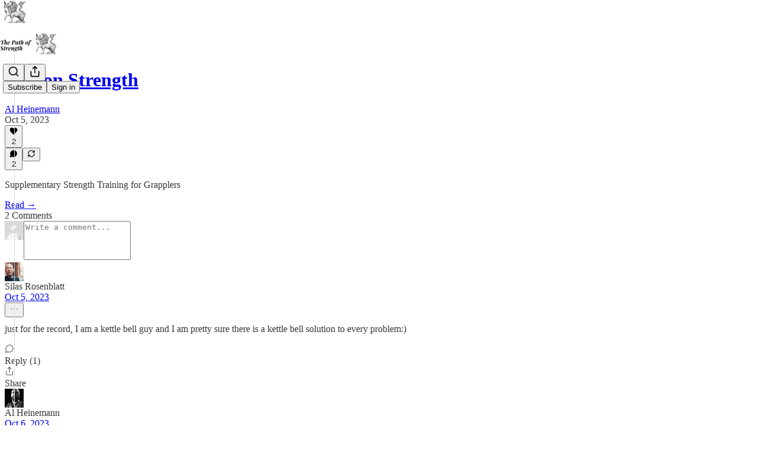

--- FILE ---
content_type: application/javascript; charset=UTF-8
request_url: https://thepathofstrength.substack.com/cdn-cgi/challenge-platform/scripts/jsd/main.js
body_size: 8273
content:
window._cf_chl_opt={AKGCx8:'b'};~function(J8,en,el,eW,eG,eo,eR,J1,J2,J4){J8=v,function(y,a,Jw,J7,e,J){for(Jw={y:643,a:640,e:555,J:556,g:504,s:460,M:506,H:473,B:542,A:632},J7=v,e=y();!![];)try{if(J=parseInt(J7(Jw.y))/1+-parseInt(J7(Jw.a))/2+parseInt(J7(Jw.e))/3+parseInt(J7(Jw.J))/4*(parseInt(J7(Jw.g))/5)+parseInt(J7(Jw.s))/6*(parseInt(J7(Jw.M))/7)+parseInt(J7(Jw.H))/8*(parseInt(J7(Jw.B))/9)+-parseInt(J7(Jw.A))/10,a===J)break;else e.push(e.shift())}catch(g){e.push(e.shift())}}(i,666572),en=this||self,el=en[J8(670)],eW=null,eG=eL(),eo={},eo[J8(580)]='o',eo[J8(488)]='s',eo[J8(577)]='u',eo[J8(487)]='z',eo[J8(657)]='n',eo[J8(534)]='I',eo[J8(545)]='b',eR=eo,en[J8(618)]=function(y,J,g,s,gf,gV,gd,Ju,M,B,A,z,C,N,F){if(gf={y:471,a:639,e:554,J:627,g:660,s:500,M:627,H:458,B:584,A:496,m:458,z:595,C:614,N:485,F:648,I:631,x:539,j:540,Y:598,d:519,V:606},gV={y:516,a:485,e:477,J:620},gd={y:468,a:483,e:582,J:610},Ju=J8,M={'tDnBK':function(I,j){return I===j},'FMKfX':function(I,j){return I===j},'AaGan':function(I,j){return j===I},'nVrhU':function(I,j){return j===I},'Svosw':Ju(gf.y),'FcnPV':function(I,x,j){return I(x,j)},'gKswp':function(I,j){return I+j}},M[Ju(gf.a)](null,J)||M[Ju(gf.e)](void 0,J))return s;for(B=J0(J),y[Ju(gf.J)][Ju(gf.g)]&&(B=B[Ju(gf.s)](y[Ju(gf.M)][Ju(gf.g)](J))),B=y[Ju(gf.H)][Ju(gf.B)]&&y[Ju(gf.A)]?y[Ju(gf.m)][Ju(gf.B)](new y[(Ju(gf.A))](B)):function(I,JI,x){for(JI=Ju,I[JI(gV.y)](),x=0;x<I[JI(gV.a)];M[JI(gV.e)](I[x],I[x+1])?I[JI(gV.J)](x+1,1):x+=1);return I}(B),A='nAsAaAb'.split('A'),A=A[Ju(gf.z)][Ju(gf.C)](A),z=0;z<B[Ju(gf.N)];z++)if(C=B[z],N=eK(y,J,C),A(N)){if(Ju(gf.F)!==Ju(gf.I))F=M[Ju(gf.x)]('s',N)&&!y[Ju(gf.j)](J[C]),M[Ju(gf.Y)]===g+C?H(g+C,N):F||H(g+C,J[C]);else return'o.'+J}else M[Ju(gf.d)](H,M[Ju(gf.V)](g,C),N);return s;function H(I,x,JF){JF=Ju,Object[JF(gd.y)][JF(gd.a)][JF(gd.e)](s,x)||(s[x]=[]),s[x][JF(gd.J)](I)}},J1=J8(570)[J8(441)](';'),J2=J1[J8(595)][J8(614)](J1),en[J8(650)]=function(J,g,gX,gP,Jx,s,M,H,B,A,m){for(gX={y:538,a:586,e:485,J:578,g:610,s:597},gP={y:538},Jx=J8,s={},s[Jx(gX.y)]=function(z,C){return z+C},M=s,H=Object[Jx(gX.a)](g),B=0;B<H[Jx(gX.e)];B++)if(A=H[B],A==='f'&&(A='N'),J[A]){for(m=0;m<g[H[B]][Jx(gX.e)];-1===J[A][Jx(gX.J)](g[H[B]][m])&&(J2(g[H[B]][m])||J[A][Jx(gX.g)]('o.'+g[H[B]][m])),m++);}else J[A]=g[H[B]][Jx(gX.s)](function(z,Jj){return Jj=Jx,M[Jj(gP.y)]('o.',z)})},J4=function(sr,sM,sg,se,sa,Jd,a,e,J,g){return sr={y:550,a:509,e:654,J:548,g:433,s:579,M:551},sM={y:659,a:651,e:625,J:544,g:492,s:435,M:489,H:659,B:619,A:610,m:497,z:535,C:659,N:664,F:489,I:482,x:492,j:667,Y:544,d:470,V:552,f:629,Q:563,P:599,X:610,U:599,k:511,h:659},sg={y:505,a:536,e:470,J:485},se={y:587,a:434,e:455,J:637,g:485,s:655,M:655,H:599,B:468,A:483,m:582,z:582,C:483,N:582,F:557,I:559,x:621,j:610,Y:559,d:607,V:486,f:658,Q:658,P:634,X:587,U:562,k:575,h:610,n:439,l:559,W:532,S:659,D:518,T:511,O:608,c:659,E:602,L:549,G:593,Z:560,o:669,R:525,b:588,K:600,i0:642,i1:468,i2:582,i3:589,i4:608,i5:671,i6:510,i7:444,i8:610,i9:482,ii:562,iv:431,iy:511,ia:610,ie:619,iJ:531,ig:439,is:470,iM:610,ir:626,iH:486,iB:610,iA:647,im:628,iz:629},sa={y:495},Jd=J8,a={'ipBQa':function(s,M){return s==M},'AfKZG':function(s,M){return s(M)},'oJtKX':Jd(sr.y),'MgUaC':Jd(sr.a),'IWZFH':function(s,M){return s==M},'VjPoe':function(s,M){return M|s},'XdZwh':function(s,M){return s-M},'lRTMI':function(s,M){return s|M},'RyJVy':function(s,M){return M==s},'QMTTq':function(s,M){return s|M},'HZqaX':function(s,M){return s==M},'MsoMd':function(s,M){return s-M},'JbSQM':Jd(sr.e),'jQDnO':function(s,M){return s==M},'yrgQy':function(s,M){return s>M},'GeMAu':function(s,M){return s&M},'fUVXY':function(s,M){return s-M},'LvWKN':function(s,M){return s<M},'rYnJd':function(s,M){return s<<M},'kApYt':function(s,M){return s&M},'FBNTq':function(s,M){return s-M},'PeOic':function(s,M){return s==M},'hDKmC':function(s,M){return s(M)},'EFBYP':function(s,M){return s-M},'FXOCO':function(s,M){return s(M)},'QPmpw':Jd(sr.J),'TXLpx':function(s,M){return M==s},'XZMbh':function(s,M){return s(M)},'nlMSg':function(s,M){return s&M},'KShxW':function(s,M){return s(M)},'jqOUA':function(s,M){return s*M},'qiWkl':function(s,M){return s<M},'beATn':Jd(sr.g),'LdqQP':function(s,M){return M&s},'GyPLK':function(s,M){return s!=M},'ToewU':function(s,M){return s*M},'nRFmD':function(s,M){return s+M}},e=String[Jd(sr.s)],J={'h':function(s,sy,JV){return sy={y:537,a:599},JV=Jd,a[JV(sa.y)](null,s)?'':J.g(s,6,function(M,Jf){return Jf=JV,Jf(sy.y)[Jf(sy.a)](M)})},'g':function(s,M,H,JQ,B,A,z,C,N,F,I,x,j,Y,V,Q,P,X,U,W,O){if(JQ=Jd,B={},B[JQ(se.y)]=a[JQ(se.a)],B[JQ(se.e)]=a[JQ(se.J)],A=B,null==s)return'';for(C={},N={},F='',I=2,x=3,j=2,Y=[],V=0,Q=0,P=0;P<s[JQ(se.g)];P+=1)if(JQ(se.s)===JQ(se.M)){if(X=s[JQ(se.H)](P),Object[JQ(se.B)][JQ(se.A)][JQ(se.m)](C,X)||(C[X]=x++,N[X]=!0),U=F+X,Object[JQ(se.B)][JQ(se.A)][JQ(se.z)](C,U))F=U;else{if(Object[JQ(se.B)][JQ(se.C)][JQ(se.N)](N,F)){if(JQ(se.F)===JQ(se.F)){if(256>F[JQ(se.I)](0)){for(z=0;z<j;V<<=1,a[JQ(se.x)](Q,M-1)?(Q=0,Y[JQ(se.j)](H(V)),V=0):Q++,z++);for(W=F[JQ(se.Y)](0),z=0;8>z;V=a[JQ(se.d)](V<<1.52,1&W),Q==a[JQ(se.V)](M,1)?(Q=0,Y[JQ(se.j)](H(V)),V=0):Q++,W>>=1,z++);}else if(JQ(se.f)!==JQ(se.Q))j[JQ(se.P)](A[JQ(se.X)],J);else{for(W=1,z=0;z<j;V=a[JQ(se.U)](V<<1.89,W),a[JQ(se.k)](Q,M-1)?(Q=0,Y[JQ(se.h)](a[JQ(se.n)](H,V)),V=0):Q++,W=0,z++);for(W=F[JQ(se.l)](0),z=0;16>z;V=a[JQ(se.W)](V<<1.82,W&1.78),Q==M-1?(Q=0,Y[JQ(se.j)](H(V)),V=0):Q++,W>>=1,z++);}I--,0==I&&(I=Math[JQ(se.S)](2,j),j++),delete N[F]}else a[JQ(se.n)](V,JQ(se.D))}else for(W=C[F],z=0;z<j;V=W&1.94|V<<1.81,a[JQ(se.T)](Q,a[JQ(se.O)](M,1))?(Q=0,Y[JQ(se.j)](H(V)),V=0):Q++,W>>=1,z++);F=(I--,0==I&&(I=Math[JQ(se.c)](2,j),j++),C[U]=x++,a[JQ(se.n)](String,X))}}else O={},O[JQ(se.E)]=JQ(se.L),O[JQ(se.G)]=M.r,O[JQ(se.Z)]=A[JQ(se.e)],O[JQ(se.o)]=s,O[JQ(se.R)][JQ(se.b)](O,'*');if(F!==''){if(a[JQ(se.K)]!==a[JQ(se.K)])V(JQ(se.i0));else{if(Object[JQ(se.i1)][JQ(se.C)][JQ(se.i2)](N,F)){if(256>F[JQ(se.I)](0)){for(z=0;z<j;V<<=1,a[JQ(se.i3)](Q,a[JQ(se.i4)](M,1))?(Q=0,Y[JQ(se.h)](H(V)),V=0):Q++,z++);for(W=F[JQ(se.I)](0),z=0;a[JQ(se.i5)](8,z);V=V<<1|a[JQ(se.i6)](W,1),Q==a[JQ(se.i7)](M,1)?(Q=0,Y[JQ(se.i8)](H(V)),V=0):Q++,W>>=1,z++);}else{for(W=1,z=0;a[JQ(se.i9)](z,j);V=a[JQ(se.ii)](a[JQ(se.iv)](V,1),W),a[JQ(se.iy)](Q,M-1)?(Q=0,Y[JQ(se.ia)](H(V)),V=0):Q++,W=0,z++);for(W=F[JQ(se.I)](0),z=0;16>z;V=V<<1|a[JQ(se.ie)](W,1),Q==a[JQ(se.iJ)](M,1)?(Q=0,Y[JQ(se.h)](a[JQ(se.ig)](H,V)),V=0):Q++,W>>=1,z++);}I--,a[JQ(se.k)](0,I)&&(I=Math[JQ(se.S)](2,j),j++),delete N[F]}else for(W=C[F],z=0;z<j;V=V<<1|a[JQ(se.ie)](W,1),a[JQ(se.is)](Q,M-1)?(Q=0,Y[JQ(se.iM)](a[JQ(se.ir)](H,V)),V=0):Q++,W>>=1,z++);I--,I==0&&j++}}for(W=2,z=0;z<j;V=a[JQ(se.U)](V<<1,1.09&W),Q==a[JQ(se.iH)](M,1)?(Q=0,Y[JQ(se.iB)](a[JQ(se.n)](H,V)),V=0):Q++,W>>=1,z++);for(;;)if(V<<=1,a[JQ(se.i3)](Q,a[JQ(se.iA)](M,1))){Y[JQ(se.iB)](a[JQ(se.im)](H,V));break}else Q++;return Y[JQ(se.iz)]('')},'j':function(s,sJ,JP){return sJ={y:559},JP=Jd,JP(sg.y)!==a[JP(sg.a)]?a[JP(sg.e)](null,s)?'':''==s?null:J.i(s[JP(sg.J)],32768,function(M,JX){return JX=JP,s[JX(sJ.y)](M)}):void 0},'i':function(s,M,H,JU,B,A,z,C,N,F,I,x,j,Y,V,Q,X,P){for(JU=Jd,B=[],A=4,z=4,C=3,N=[],x=H(0),j=M,Y=1,F=0;3>F;B[F]=F,F+=1);for(V=0,Q=Math[JU(sM.y)](2,2),I=1;I!=Q;P=j&x,j>>=1,a[JU(sM.a)](0,j)&&(j=M,x=a[JU(sM.e)](H,Y++)),V|=(0<P?1:0)*I,I<<=1);switch(V){case 0:for(V=0,Q=Math[JU(sM.y)](2,8),I=1;Q!=I;P=a[JU(sM.J)](x,j),j>>=1,j==0&&(j=M,x=a[JU(sM.g)](H,Y++)),V|=a[JU(sM.s)](a[JU(sM.M)](0,P)?1:0,I),I<<=1);X=e(V);break;case 1:for(V=0,Q=Math[JU(sM.H)](2,16),I=1;Q!=I;P=a[JU(sM.B)](x,j),j>>=1,j==0&&(j=M,x=H(Y++)),V|=(0<P?1:0)*I,I<<=1);X=e(V);break;case 2:return''}for(F=B[3]=X,N[JU(sM.A)](X);;)if(JU(sM.m)!==a[JU(sM.z)]){if(Y>s)return'';for(V=0,Q=Math[JU(sM.C)](2,C),I=1;Q!=I;P=a[JU(sM.N)](x,j),j>>=1,0==j&&(j=M,x=H(Y++)),V|=(a[JU(sM.F)](0,P)?1:0)*I,I<<=1);switch(X=V){case 0:for(V=0,Q=Math[JU(sM.C)](2,8),I=1;Q!=I;P=x&j,j>>=1,j==0&&(j=M,x=H(Y++)),V|=(a[JU(sM.I)](0,P)?1:0)*I,I<<=1);B[z++]=a[JU(sM.x)](e,V),X=z-1,A--;break;case 1:for(V=0,Q=Math[JU(sM.H)](2,16),I=1;a[JU(sM.j)](I,Q);P=a[JU(sM.Y)](x,j),j>>=1,a[JU(sM.d)](0,j)&&(j=M,x=H(Y++)),V|=a[JU(sM.V)](0<P?1:0,I),I<<=1);B[z++]=a[JU(sM.e)](e,V),X=z-1,A--;break;case 2:return N[JU(sM.f)]('')}if(a[JU(sM.a)](0,A)&&(A=Math[JU(sM.H)](2,C),C++),B[X])X=B[X];else if(X===z)X=a[JU(sM.Q)](F,F[JU(sM.P)](0));else return null;N[JU(sM.X)](X),B[z++]=F+X[JU(sM.U)](0),A--,F=X,a[JU(sM.k)](0,A)&&(A=Math[JU(sM.h)](2,C),C++)}else if(!M){if(C=!![],!N())return;F(function(W){j(Y,W)})}}},g={},g[Jd(sr.M)]=J.h,g}(),J5();function J5(sq,sp,sC,Jk,y,a,e,J,g){if(sq={y:463,a:550,e:474,J:623,g:604,s:443,M:634,H:503,B:653,A:432},sp={y:623,a:604,e:432},sC={y:451,a:475,e:475,J:478},Jk=J8,y={'poUMe':function(s,M){return M!==s},'HSfpj':Jk(sq.y),'SpQSF':function(s){return s()},'CKbqA':Jk(sq.a)},a=en[Jk(sq.e)],!a)return;if(!et())return;if(e=![],J=function(sz,Jh,s){if(sz={y:454},Jh=Jk,s={'qLoEz':function(M){return M()},'EIcNj':function(M,H,B){return M(H,B)}},!e){if(e=!![],!et()){if(y[Jh(sC.y)](Jh(sC.a),Jh(sC.e)))s[Jh(sC.J)](a);else return}ew(function(H,Jn){Jn=Jh,s[Jn(sz.y)](J6,a,H)})}},el[Jk(sq.J)]!==y[Jk(sq.g)])y[Jk(sq.s)](J);else if(en[Jk(sq.M)])el[Jk(sq.M)](y[Jk(sq.H)],J);else if(Jk(sq.B)===Jk(sq.B))g=el[Jk(sq.A)]||function(){},el[Jk(sq.A)]=function(Jl){Jl=Jk,g(),el[Jl(sp.y)]!==y[Jl(sp.a)]&&(el[Jl(sp.e)]=g,J())};else return null}function eO(y,Jb,JJ){return Jb={y:616},JJ=J8,Math[JJ(Jb.y)]()<y}function eE(y,a,gg,gJ,ge,gv,g9,JM,e,J,g,s){gg={y:493,a:576,e:474,J:644,g:596,s:445,M:662,H:527,B:574,A:508,m:609,z:561,C:461,N:642,F:515,I:499,x:449,j:512,Y:507,d:569,V:461,f:546,Q:456,P:551,X:641},gJ={y:612,a:476},ge={y:581,a:498,e:436,J:436,g:437,s:493,M:518,H:530,B:666,A:613,m:612,z:438,C:436},gv={y:484},g9={y:642},JM=J8,e={'nbQjb':function(M,H,B){return M(H,B)},'jtHNi':function(M,H){return M>=H},'ajcZR':JM(gg.y),'bRlBJ':function(M,H){return M(H)},'DAqQX':JM(gg.a),'dYIDY':function(M,H){return M+H},'dTTdk':function(M){return M()},'zpMlr':function(M){return M()}},J=en[JM(gg.e)],console[JM(gg.J)](en[JM(gg.g)]),g=new en[(JM(gg.s))](),g[JM(gg.M)](e[JM(gg.H)],e[JM(gg.B)](JM(gg.A)+en[JM(gg.g)][JM(gg.m)]+JM(gg.z),J.r)),J[JM(gg.C)]&&(g[JM(gg.N)]=5e3,g[JM(gg.F)]=function(Jr){Jr=JM,a(Jr(g9.y))}),g[JM(gg.I)]=function(JB,M,ga,B,A){(JB=JM,M={'qxdlG':function(H){return H()},'NLJXg':function(H,B,A,JH){return JH=v,e[JH(gv.y)](H,B,A)},'ZMold':JB(ge.y)},e[JB(ge.a)](g[JB(ge.e)],200)&&g[JB(ge.J)]<300)?e[JB(ge.g)]===JB(ge.s)?a(JB(ge.M)):(ga={y:564,a:635},B={'eKfQY':function(m){return m()}},A=M[JB(ge.H)](M),H(A.r,function(j,JA){JA=JB,typeof C===JA(ga.y)&&I(j),B[JA(ga.a)](F)}),A.e&&M[JB(ge.B)](C,M[JB(ge.A)],A.e)):e[JB(ge.m)](a,JB(ge.z)+g[JB(ge.C)])},g[JM(gg.x)]=function(Jm){Jm=JM,e[Jm(gJ.y)](a,Jm(gJ.a))},s={'t':e[JM(gg.j)](ec),'lhr':el[JM(gg.Y)]&&el[JM(gg.Y)][JM(gg.d)]?el[JM(gg.Y)][JM(gg.d)]:'','api':J[JM(gg.V)]?!![]:![],'c':e[JM(gg.f)](eD),'payload':y},g[JM(gg.Q)](J4[JM(gg.P)](JSON[JM(gg.X)](s)))}function eK(y,e,J,gp,Jp,g,s,A,m,z,C,N,M){g=(gp={y:442,a:529,e:564,J:528,g:645,s:513,M:441,H:568,B:522,A:480,m:517,z:580,C:491,N:601,F:601,I:458,x:514,j:472},Jp=J8,{'KeeHe':Jp(gp.y),'reudI':function(H){return H()},'rKwXE':function(H,B){return H===B},'ieOEu':Jp(gp.a),'DDZsb':function(H,B){return H==B},'ifaMx':Jp(gp.e),'yhqRk':function(H,B){return B===H}});try{if(g[Jp(gp.J)](Jp(gp.a),g[Jp(gp.g)]))s=e[J];else for(A=g[Jp(gp.s)][Jp(gp.M)]('|'),m=0;!![];){switch(A[m++]){case'0':z=g[Jp(gp.H)](s[Jp(gp.B)]()/1e3);continue;case'1':C=g[Jp(gp.A)](J);continue;case'2':if(z-C>N)return![];continue;case'3':N=3600;continue;case'4':return!![]}break}}catch(B){return'i'}if(null==s)return s===void 0?'u':'x';if(g[Jp(gp.m)](Jp(gp.z),typeof s))try{if(g[Jp(gp.C)]==typeof s[Jp(gp.N)])return s[Jp(gp.F)](function(){}),'p'}catch(A){}return y[Jp(gp.I)][Jp(gp.x)](s)?'a':g[Jp(gp.j)](s,y[Jp(gp.I)])?'D':g[Jp(gp.j)](!0,s)?'T':!1===s?'F':(M=typeof s,g[Jp(gp.C)]==M?eb(y,s)?'N':'f':eR[M]||'?')}function eL(gs,Jz){return gs={y:526,a:526},Jz=J8,crypto&&crypto[Jz(gs.y)]?crypto[Jz(gs.a)]():''}function J6(J,g,sx,JW,s,M,H,B){if(sx={y:543,a:565,e:453,J:459,g:622,s:518,M:663,H:509,B:461,A:543,m:446,z:565,C:601,N:622,F:602,I:549,x:593,j:560,Y:622,d:525,V:588,f:549,Q:560,P:669,X:525,U:588},JW=J8,s={},s[JW(sx.y)]=function(A,m){return m===A},s[JW(sx.a)]=JW(sx.e),s[JW(sx.J)]=function(A,m){return m===A},s[JW(sx.g)]=JW(sx.s),s[JW(sx.M)]=JW(sx.H),M=s,!J[JW(sx.B)])return M[JW(sx.A)](JW(sx.m),M[JW(sx.z)])?(H[JW(sx.C)](function(){}),'p'):void 0;M[JW(sx.J)](g,M[JW(sx.N)])?(H={},H[JW(sx.F)]=JW(sx.I),H[JW(sx.x)]=J.r,H[JW(sx.j)]=M[JW(sx.Y)],en[JW(sx.d)][JW(sx.V)](H,'*')):(B={},B[JW(sx.F)]=JW(sx.f),B[JW(sx.x)]=J.r,B[JW(sx.Q)]=M[JW(sx.M)],B[JW(sx.P)]=g,en[JW(sx.X)][JW(sx.U)](B,'*'))}function eZ(s,M,gH,JC,H,B,A,m,z,C,N,F,I,x,j,Y){if(gH={y:558,a:457,e:585,J:572,g:481,s:440,M:638,H:630,B:576,A:661,m:665,z:558,C:441,N:585,F:585,I:508,x:596,j:609,Y:440,d:445,V:646,f:596,Q:603,P:636,X:636,U:502,k:583,h:566,n:662,l:515,W:474,S:642,D:611,T:466,O:602,c:656,E:456,L:551},JC=J8,H={},H[JC(gH.y)]=JC(gH.a),H[JC(gH.e)]=function(d,V){return d+V},H[JC(gH.J)]=JC(gH.g),H[JC(gH.s)]=JC(gH.M),H[JC(gH.H)]=JC(gH.B),B=H,!eO(0))return![];m=(A={},A[JC(gH.A)]=s,A[JC(gH.m)]=M,A);try{for(z=B[JC(gH.z)][JC(gH.C)]('|'),C=0;!![];){switch(z[C++]){case'0':N=B[JC(gH.N)](B[JC(gH.F)](JC(gH.I)+en[JC(gH.x)][JC(gH.j)]+B[JC(gH.J)],j.r),B[JC(gH.Y)]);continue;case'1':F=new en[(JC(gH.d))]();continue;case'2':x=(I={},I[JC(gH.V)]=en[JC(gH.f)][JC(gH.V)],I[JC(gH.Q)]=en[JC(gH.f)][JC(gH.Q)],I[JC(gH.P)]=en[JC(gH.f)][JC(gH.X)],I[JC(gH.U)]=en[JC(gH.f)][JC(gH.k)],I[JC(gH.h)]=eG,I);continue;case'3':F[JC(gH.n)](B[JC(gH.H)],N);continue;case'4':F[JC(gH.l)]=function(){};continue;case'5':j=en[JC(gH.W)];continue;case'6':F[JC(gH.S)]=2500;continue;case'7':Y={},Y[JC(gH.D)]=m,Y[JC(gH.T)]=x,Y[JC(gH.O)]=JC(gH.c),F[JC(gH.E)](J4[JC(gH.L)](Y));continue}break}}catch(d){}}function i(sj){return sj='UhokF,1176aausyz,api,Function,loading,tvrCG,yHbre,chctx,RiqwC,prototype,DbKln,PeOic,d.cookie,yhqRk,11272KJJNpf,__CF$cv$params,dKgEr,xhr-error,tDnBK,qLoEz,[native code],reudI,/b/ov1/0.5935944945393974:1769023418:rSjYkLaPrj8ttTCO69XaBt-NT1qnZW9bHCHV9XsT7x4/,LvWKN,hasOwnProperty,nbQjb,length,XdZwh,symbol,string,qiWkl,PQnhB,ifaMx,KShxW,OYuVO,appendChild,ipBQa,Set,iOXIo,jtHNi,onload,concat,mwClm,pkLOA2,CKbqA,267765gbvNBe,kHEmz,40789YHawYp,location,/cdn-cgi/challenge-platform/h/,error,GeMAu,HZqaX,dTTdk,KeeHe,isArray,ontimeout,sort,DDZsb,success,FcnPV,EPzRw,UFefA,now,afBLR,createElement,parent,randomUUID,DAqQX,rKwXE,CCVae,qxdlG,FBNTq,QMTTq,qkSUU,bigint,beATn,QPmpw,HqoUetx89uhfF32NQDTKLS7XawCiIbjVkyO0As5+-6$GJzWPmnR1lZMEdvgY4Bprc,sRjpg,nVrhU,isNaN,contentWindow,4770bsPdcy,mFZmE,nlMSg,boolean,zpMlr,Dwhdj,gGqgh,cloudflare-invisible,DOMContentLoaded,YzunMqGNWbCm,ToewU,serIe,AaGan,3264024bLGzta,76vIPgCc,llYGB,GHCbO,charCodeAt,event,/jsd/oneshot/d251aa49a8a3/0.5935944945393974:1769023418:rSjYkLaPrj8ttTCO69XaBt-NT1qnZW9bHCHV9XsT7x4/,lRTMI,nRFmD,function,Emuap,JBxy9,navigator,floor,href,_cf_chl_opt;JJgc4;PJAn2;kJOnV9;IWJi4;OHeaY1;DqMg0;FKmRv9;LpvFx1;cAdz2;PqBHf2;nFZCC5;ddwW5;pRIb1;rxvNi8;RrrrA2;erHi9,contentDocument,ssjtO,3|4|0|1|2,dYIDY,RyJVy,POST,undefined,indexOf,fromCharCode,object,error on cf_chl_props,call,aUjz8,from,lYsdY,keys,QLVra,postMessage,jQDnO,clientInformation,removeChild,weLlL,sid,sSLWp,includes,_cf_chl_opt,map,Svosw,charAt,JbSQM,catch,source,SSTpq3,HSfpj,body,gKswp,VjPoe,MsoMd,AKGCx8,push,errorInfoObject,bRlBJ,ZMold,bind,SiBCK,random,cHbLt,pRIb1,kApYt,splice,IWZFH,fmLxj,readyState,getPrototypeOf,XZMbh,hDKmC,Object,FXOCO,join,ChRDu,ldcij,34512920eIcjcb,tabIndex,addEventListener,eKfQY,LRmiB4,MgUaC,/invisible/jsd,FMKfX,143426EBIktO,stringify,timeout,195200jWxjLm,log,ieOEu,CnwA5,EFBYP,Iaytl,TDmZH,rxvNi8,TXLpx,display: none,mcQVU,jBEWG,gUMfZ,jsd,number,jNWzM,pow,getOwnPropertyNames,AdeF3,open,jCBFK,LdqQP,TYlZ6,NLJXg,GyPLK,JTVry,detail,document,yrgQy,zYnTr,style,ZqsJp,rYnJd,onreadystatechange,dkRFe,oJtKX,jqOUA,status,ajcZR,http-code:,AfKZG,LpYJP,split,3|1|0|2|4,SpQSF,fUVXY,XMLHttpRequest,PaAFX,XNXOZ,DWaNv,onerror,toString,poUMe,iframe,apemt,EIcNj,ZbJMs,send,5|0|1|3|6|4|2|7,Array'.split(','),i=function(){return sj},i()}function J3(gU,JY,g,s,M,H,B,A,m){s=(gU={y:533,a:452,e:553,J:567,g:523,s:571,M:524,H:533,B:429,A:652,m:633,z:605,C:494,N:541,F:590,I:553,x:523,j:591},JY=J8,g={},g[JY(gU.y)]=JY(gU.a),g[JY(gU.e)]=JY(gU.J),g[JY(gU.g)]=JY(gU.s),g);try{return M=el[JY(gU.M)](s[JY(gU.H)]),M[JY(gU.B)]=JY(gU.A),M[JY(gU.m)]='-1',el[JY(gU.z)][JY(gU.C)](M),H=M[JY(gU.N)],B={},B=pRIb1(H,H,'',B),B=pRIb1(H,H[JY(gU.F)]||H[s[JY(gU.I)]],'n.',B),B=pRIb1(H,M[s[JY(gU.x)]],'d.',B),el[JY(gU.z)][JY(gU.j)](M),A={},A.r=B,A.e=null,A}catch(z){return m={},m.r={},m.e=z,m}}function eT(JR,Jo,Ja,y,a){if(JR={y:617,a:521,e:501},Jo={y:592},Ja=J8,y={'weLlL':function(e){return e()},'cHbLt':function(e){return e()},'UFefA':function(e,J){return e===J}},a=y[Ja(JR.y)](eS),y[Ja(JR.a)](a,null))return Ja(JR.e)!==Ja(JR.e)?![]:void 0;eW=(eW&&clearTimeout(eW),setTimeout(function(Je){Je=Ja,y[Je(Jo.y)](ew)},a*1e3))}function J0(y,gq,Jq,e){for(gq={y:500,a:586,e:624},Jq=J8,e=[];null!==y;e=e[Jq(gq.y)](Object[Jq(gq.a)](y)),y=Object[Jq(gq.e)](y));return e}function eD(JE,Jy,a,e){return JE={y:520,a:520},Jy=J8,a={},a[Jy(JE.y)]=function(J,g){return J!==g},e=a,e[Jy(JE.a)](eS(),null)}function et(g2,Js,a,e,J,g,s){return g2={y:615,a:568,e:522,J:615},Js=J8,a={},a[Js(g2.y)]=function(M,H){return M>H},e=a,J=3600,g=ec(),s=Math[Js(g2.a)](Date[Js(g2.e)]()/1e3),e[Js(g2.J)](s-g,J)?![]:!![]}function ew(y,JT,JD,J9,a,e){if(JT={y:549,a:668,e:564,J:547,g:581,s:469,M:428,H:594},JD={y:464,a:467,e:447,J:602,g:430,s:593,M:560,H:518,B:525,A:588},J9=J8,a={'ZqsJp':J9(JT.y),'RiqwC':J9(JT.a),'XNXOZ':J9(JT.e),'DbKln':function(J,g,s){return J(g,s)},'zYnTr':J9(JT.J),'sSLWp':J9(JT.g)},e=J3(),a[J9(JT.s)](eE,e.r,function(J,Ji,s){(Ji=J9,Ji(JD.y)!==a[Ji(JD.a)])?(typeof y===a[Ji(JD.e)]&&y(J),eT()):(s={},s[Ji(JD.J)]=a[Ji(JD.g)],s[Ji(JD.s)]=J.r,s[Ji(JD.M)]=Ji(JD.H),e[Ji(JD.B)][Ji(JD.A)](s,'*'))}),e.e){if(J9(JT.J)===a[J9(JT.M)])eZ(a[J9(JT.H)],e.e);else return'i'}}function ec(g0,Jg,y,a){return g0={y:474,a:568,e:490},Jg=J8,y={'PQnhB':function(e,J){return e(J)}},a=en[Jg(g0.y)],Math[Jg(g0.a)](+y[Jg(g0.e)](atob,a.t))}function eS(Jc,Jv,a,e,J,g,s,M){for(Jc={y:448,a:657,e:649,J:573,g:441,s:448,M:649,H:474},Jv=J8,a={},a[Jv(Jc.y)]=Jv(Jc.a),a[Jv(Jc.e)]=function(H,B){return H<B},e=a,J=Jv(Jc.J)[Jv(Jc.g)]('|'),g=0;!![];){switch(J[g++]){case'0':s=M.i;continue;case'1':if(typeof s!==e[Jv(Jc.s)]||e[Jv(Jc.M)](s,30))return null;continue;case'2':return s;case'3':M=en[Jv(Jc.H)];continue;case'4':if(!M)return null;continue}break}}function v(y,a,e,J){return y=y-428,e=i(),J=e[y],J}function eb(e,J,gB,JN,g,s){return gB={y:465,a:479,e:462,J:468,g:450,s:582,M:578,H:465},JN=J8,g={},g[JN(gB.y)]=JN(gB.a),s=g,J instanceof e[JN(gB.e)]&&0<e[JN(gB.e)][JN(gB.J)][JN(gB.g)][JN(gB.s)](J)[JN(gB.M)](s[JN(gB.H)])}}()